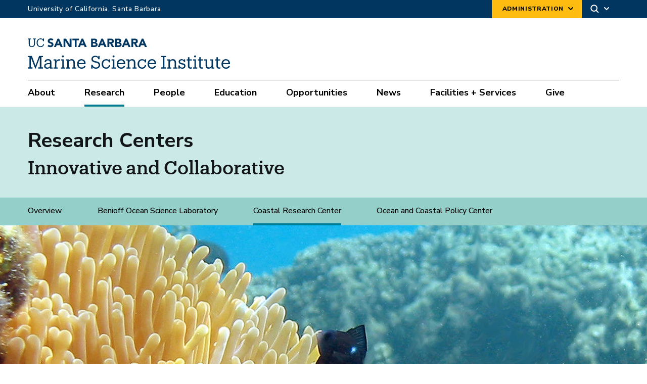

--- FILE ---
content_type: text/html; charset=UTF-8
request_url: https://msi.ucsb.edu/research/research-centers/coastal-research-center
body_size: 13706
content:
<!DOCTYPE html>
<html  lang="en" dir="ltr" prefix="content: http://purl.org/rss/1.0/modules/content/  dc: http://purl.org/dc/terms/  foaf: http://xmlns.com/foaf/0.1/  og: http://ogp.me/ns#  rdfs: http://www.w3.org/2000/01/rdf-schema#  schema: http://schema.org/  sioc: http://rdfs.org/sioc/ns#  sioct: http://rdfs.org/sioc/types#  skos: http://www.w3.org/2004/02/skos/core#  xsd: http://www.w3.org/2001/XMLSchema# ">
  <head>
    <meta charset="utf-8" />
<noscript><style>form.antibot * :not(.antibot-message) { display: none !important; }</style>
</noscript><script async src="https://www.googletagmanager.com/gtag/js?id=UA-167429306-2"></script>
<script>window.dataLayer = window.dataLayer || [];function gtag(){dataLayer.push(arguments)};gtag("js", new Date());gtag("set", "developer_id.dMDhkMT", true);gtag("config", "UA-167429306-2", {"groups":"default","anonymize_ip":true,"page_placeholder":"PLACEHOLDER_page_path","allow_ad_personalization_signals":false});gtag("config", "G-3F3JX5699Q", {"groups":"default","page_placeholder":"PLACEHOLDER_page_location","allow_ad_personalization_signals":false});</script>
<link rel="canonical" href="https://msi.ucsb.edu/research/research-centers/coastal-research-center" />
<meta name="Generator" content="Drupal 10 (https://www.drupal.org)" />
<meta name="MobileOptimized" content="width" />
<meta name="HandheldFriendly" content="true" />
<meta name="viewport" content="width=device-width, initial-scale=1.0" />
<link rel="icon" href="/sites/default/files/msi-favicon.png" type="image/png" />

    <title>Coastal Research Center | UCSB Marine Science Institute</title>
    <link rel="stylesheet" media="all" href="/sites/default/files/css/css_udtYicRkLQvbnn1k1c7sd4B_z1GFAx1BpYoDKanueyQ.css?delta=0&amp;language=en&amp;theme=msiCustom&amp;include=eJyFjEEOgCAMBD9E4BG-pEgREgqEpTH-Xr2oN2-7k8nEViftjCbs4rvtzv6-MPFHsEhZjCAvitnEYR4l1-1DnlSnQdugnuDC0E7FvsRq7epLRuJgcGCyOE9goyv8VXgqJ5uGRmM" />
<link rel="stylesheet" media="all" href="https://use.fontawesome.com/releases/v5.13.1/css/all.css" />
<link rel="stylesheet" media="all" href="https://use.fontawesome.com/releases/v5.13.1/css/v4-shims.css" />
<link rel="stylesheet" media="all" href="/sites/default/files/css/css_MJ7bC_CBdqSKGgFcisqPel-ca0hjm3wGBl0lLcZz0Fw.css?delta=3&amp;language=en&amp;theme=msiCustom&amp;include=eJyFjEEOgCAMBD9E4BG-pEgREgqEpTH-Xr2oN2-7k8nEViftjCbs4rvtzv6-MPFHsEhZjCAvitnEYR4l1-1DnlSnQdugnuDC0E7FvsRq7epLRuJgcGCyOE9goyv8VXgqJ5uGRmM" />
<link rel="stylesheet" media="all" href="/sites/default/files/css/css_e4DLkzYnfgRy8kEz7ExycHI-2YGFr3HJFSb9ruzaxXc.css?delta=4&amp;language=en&amp;theme=msiCustom&amp;include=eJyFjEEOgCAMBD9E4BG-pEgREgqEpTH-Xr2oN2-7k8nEViftjCbs4rvtzv6-MPFHsEhZjCAvitnEYR4l1-1DnlSnQdugnuDC0E7FvsRq7epLRuJgcGCyOE9goyv8VXgqJ5uGRmM" />
<link rel="stylesheet" media="all" href="https://webfonts.brand.ucsb.edu/webfont.min.css" />

    
  </head>
  <body class="path-node path-node-5814 page-node-type-page navbar-is-fixed-top has-glyphicons utility-bar-color-003660 logo-size-1">
    <div id="body">
      
        <div class="dialog-off-canvas-main-canvas" data-off-canvas-main-canvas>
    
        
  
      
  

          <header class="navbar navbar-default navbar-fixed-top" id="navbar" role="banner">
          <h1 class="visually-hidden">Coastal Research Center</h1>
    

      <a href="#main-content" class="visually-hidden focusable skip-link">
        Skip to main content
      </a>
            <div id="eyebrow">
        <div class="inner">
          <div class="items">
            <div class="item">
              <a href="https://www.ucsb.edu/" class="edu-link">University of California, Santa Barbara</a>
            </div>
            <div class="item">
              <div class="inner">
                                  <div class="give"><a href="https://giving.ucsb.edu/">Give</a></div>
                                <div class="quick-links"><a href="#" class="quick-links-link">Administration</a>
                  <svg widht="100%" height="100%" viewBox="0 0 24 24" version="1.1" xmlns="http://www.w3.org/2000/svg" xmlns:xlink="http://www.w3.org/1999/xlink">
                    <path d="M12,12.5857864 L8.70710678,9.29289322 C8.31658249,8.90236893 7.68341751,8.90236893 7.29289322,9.29289322 C6.90236893,9.68341751 6.90236893,10.3165825 7.29289322,10.7071068 L11.2928932,14.7071068 C11.6834175,15.0976311 12.3165825,15.0976311 12.7071068,14.7071068 L16.7071068,10.7071068 C17.0976311,10.3165825 17.0976311,9.68341751 16.7071068,9.29289322 C16.3165825,8.90236893 15.6834175,8.90236893 15.2928932,9.29289322 L12,12.5857864 Z"></path>
                  </svg>
                </div>
                <div class="search">
                  <span class="toggle-button">
                    <svg class="mag" width="100%" height="100%" viewBox="0 0 24 24" version="1.1" xmlns="http://www.w3.org/2000/svg" xmlns:xlink="http://www.w3.org/1999/xlink">
                      <path d="M15.2397415,16.6539551 C14.1023202,17.4996184 12.6929286,18 11.1666667,18 C7.39272088,18 4.33333333,14.9406125 4.33333333,11.1666667 C4.33333333,7.39272088 7.39272088,4.33333333 11.1666667,4.33333333 C14.9406125,4.33333333 18,7.39272088 18,11.1666667 C18,12.6929286 17.4996184,14.1023202 16.6539551,15.2397415 L20.2071068,18.7928932 C20.5976311,19.1834175 20.5976311,19.8165825 20.2071068,20.2071068 C19.8165825,20.5976311 19.1834175,20.5976311 18.7928932,20.2071068 L15.2397415,16.6539551 Z M11.1666667,16 C13.836043,16 16,13.836043 16,11.1666667 C16,8.49729038 13.836043,6.33333333 11.1666667,6.33333333 C8.49729038,6.33333333 6.33333333,8.49729038 6.33333333,11.1666667 C6.33333333,13.836043 8.49729038,16 11.1666667,16 Z"></path>
                    </svg>
                    <svg class="arrow" widht="100%" height="100%" viewBox="0 0 24 24" version="1.1" xmlns="http://www.w3.org/2000/svg" xmlns:xlink="http://www.w3.org/1999/xlink">
                      <path d="M12,12.5857864 L8.70710678,9.29289322 C8.31658249,8.90236893 7.68341751,8.90236893 7.29289322,9.29289322 C6.90236893,9.68341751 6.90236893,10.3165825 7.29289322,10.7071068 L11.2928932,14.7071068 C11.6834175,15.0976311 12.3165825,15.0976311 12.7071068,14.7071068 L16.7071068,10.7071068 C17.0976311,10.3165825 17.0976311,9.68341751 16.7071068,9.29289322 C16.3165825,8.90236893 15.6834175,8.90236893 15.2928932,9.29289322 L12,12.5857864 Z"></path>
                    </svg>
                  </span>
                </div>
              </div>
            </div>
          </div>
        </div>
      </div>
              <div class="container-fluid">
            <div class="navbar-header">
          <div class="region region-navigation">
      <a class="logo navbar-btn pull-left logo-size-1" href="/" title="Home" rel="home">
                  <svg xmlns="http://www.w3.org/2000/svg" width="411.908" height="61.748" viewBox="0 0 411.908 61.748">
  <g id="MSI_Lockup" data-name="MSI Lockup" transform="translate(-675.12 -71.576)">
    <g id="Group_185" data-name="Group 185">
      <g id="Group_186" data-name="Group 186">
        <path id="Path_508" data-name="Path 508" d="M20.712-6.528v-9h1.92V-17.16H16.464v1.632h2.16v8.712c0,4.2-1.632,5.3-4.368,5.3C11.4-1.512,10.128-2.9,10.128-6.5v-9.024h2.16V-17.16H6.12v1.632H8.04v9.264c0,4.176,2.232,6.48,6.168,6.48C18.624.216,20.712-2.352,20.712-6.528Zm18.552.84H37.32c-.432,2.784-2.376,4.2-5.184,4.2-3.7,0-5.9-2.64-5.9-7.008v-.192c0-4.32,2.376-7.08,5.928-7.08,2.616,0,4.392,1.1,5.088,3.96H39V-17.16H37.128v2.04c-.888-1.584-2.76-2.3-4.92-2.3-4.728,0-8.136,3.672-8.136,8.76v.192c0,5.28,3.048,8.688,8.016,8.688C35.928.216,38.664-1.728,39.264-5.688Zm13.9-11.736c-3.312,0-6.48,1.9-6.48,5.52,0,2.976,2.184,3.936,4.272,4.608,1.9.624,3.7,1.008,3.7,2.5,0,1.32-1.56,1.776-2.592,1.776a4.162,4.162,0,0,1-3.264-1.608L46.128-1.7A7.965,7.965,0,0,0,51.84.432C55.3.432,58.392-1.3,58.392-5.16c0-3.072-2.112-4.056-4.152-4.68-1.872-.576-3.672-.888-3.672-2.376,0-1.272,1.488-1.752,2.52-1.752A3.625,3.625,0,0,1,55.8-12.84l2.568-2.808A7.765,7.765,0,0,0,53.16-17.424Zm13.608.432L59.424,0h4.128l1.416-3.6h6.6L73.032,0h4.224L69.864-16.992Zm1.44,4.944L70.3-6.768H66.144ZM78.96-16.992V0H82.7V-12.1h.048L90.168,0h4.9V-16.992H91.32V-5.184h-.048L84.048-16.992Zm18,0v3.312h4.848V0h3.744V-13.68H110.4v-3.312Zm18.72,0L108.336,0h4.128l1.416-3.6h6.6L121.944,0h4.224l-7.392-16.992Zm1.44,4.944,2.088,5.28h-4.152Zm17.856-4.944V0h6.984c3,0,6.36-1.176,6.36-4.728A4.07,4.07,0,0,0,144.6-8.88v-.048a3.824,3.824,0,0,0,2.928-3.744c0-3.576-3.072-4.32-6.072-4.32ZM138.72-10.2v-3.624h2.616c1.152,0,2.448.408,2.448,1.776,0,1.3-1.128,1.848-2.28,1.848Zm0,7.032V-7.032h2.928c1.224,0,2.928.312,2.928,1.872,0,1.368-1.2,1.992-2.424,1.992Zm17.4-13.824L148.776,0H152.9l1.416-3.6h6.6L162.384,0h4.224l-7.392-16.992Zm1.44,4.944,2.088,5.28H155.5Zm10.752-4.944V0h3.744V-6.792H173.9L177.456,0h4.488l-4.32-7.176a4.374,4.374,0,0,0,3.672-4.656c0-4.128-3.216-5.16-6.288-5.16Zm3.744,7.032v-3.864H174.6c1.776,0,2.808.576,2.808,1.968,0,1.608-1.3,1.9-3.024,1.9Zm11.808-7.032V0h6.984c3,0,6.36-1.176,6.36-4.728a4.07,4.07,0,0,0-3.72-4.152v-.048a3.824,3.824,0,0,0,2.928-3.744c0-3.576-3.072-4.32-6.072-4.32Zm3.744,6.792v-3.624h2.616c1.152,0,2.448.408,2.448,1.776,0,1.3-1.128,1.848-2.28,1.848Zm0,7.032V-7.032h2.928c1.224,0,2.928.312,2.928,1.872,0,1.368-1.2,1.992-2.424,1.992Zm17.4-13.824L197.664,0h4.128l1.416-3.6h6.6L211.272,0H215.5L208.1-16.992Zm1.44,4.944,2.088,5.28h-4.152ZM217.2-16.992V0h3.744V-6.792h1.848L226.344,0h4.488l-4.32-7.176a4.374,4.374,0,0,0,3.672-4.656c0-4.128-3.216-5.16-6.288-5.16Zm3.744,7.032v-3.864h2.544c1.776,0,2.808.576,2.808,1.968,0,1.608-1.3,1.9-3.024,1.9Zm17.4-7.032L231,0h4.128l1.416-3.6h6.6L244.608,0h4.224L241.44-16.992Zm1.44,4.944,2.088,5.28H237.72Z" transform="translate(669 89)" fill="#003660"/>
        <path id="Path_509" data-name="Path 509" d="M10.62-2.448H7.38V-22.464L16.2,0h.972L25.7-22.464V-2.448h-3.24V0h9.612V-2.448h-3.24V-23.292h3.24V-25.74h-7.92L16.812-5.832,9.36-25.74H1.26v2.448H4.5V-2.448H1.26V0h9.36Zm30.168.4c-2.556,0-3.42-1.476-3.42-3.168,0-2.736,2.7-3.708,6.408-3.708H46.3v2.34C46.3-3.672,43.884-2.052,40.788-2.052Zm5.508-.54V0H51.8V-2.34h-2.52V-12.42c0-5.436-3.276-6.732-6.8-6.732-3.564,0-6.948,1.44-7.308,5.868H38.16c.288-2.448,1.656-3.384,4.176-3.384,2.7,0,3.96,1.08,3.96,4.248v1.368H43.668c-4.752,0-9.288,1.44-9.288,5.832,0,3.852,2.7,5.544,6.12,5.544A6.322,6.322,0,0,0,46.3-2.592ZM62.244,0V-2.34h-2.88v-7.992c0-4.608,2.664-5.9,6.768-5.868v-2.952c-3.96.036-5.868,1.944-6.768,3.924v-3.6H53.676v2.448h2.7V-2.34H53.748V0ZM72.612-22.716a2.051,2.051,0,0,0,2.052-2.052,2.02,2.02,0,0,0-2.052-2.016,2.02,2.02,0,0,0-2.052,2.016A2.051,2.051,0,0,0,72.612-22.716ZM76.968,0V-2.34h-2.7V-18.828H68.58v2.448h2.7V-2.34H68.652V0Zm10.26,0V-2.34h-2.7v-9.144A4.879,4.879,0,0,1,89.64-16.56c2.916,0,4.356,1.476,4.356,4.644V-2.34H91.3V0h8.316V-2.34H96.984V-11.7c0-5.436-2.772-7.452-6.552-7.452a6.468,6.468,0,0,0-5.9,3.492v-3.168H78.84v2.448h2.7V-2.34H78.912V0ZM110.7.324c4.248,0,7.38-1.98,8.028-5.76H115.74c-.4,2.2-2.088,3.276-5,3.276-3.852,0-5.9-2.376-6.048-6.66h14.184v-.972c0-6.732-4.1-9.36-8.46-9.36-5.184,0-8.82,3.96-8.82,9.648v.288C101.592-3.42,105.372.324,110.7.324Zm-5.9-11.556c.5-3.348,2.556-5.436,5.616-5.436,3.1,0,5.112,1.548,5.4,5.436ZM139.86.324c5,0,8.6-3.024,8.6-7.416,0-4.932-3.024-6.8-8.5-7.74-4.968-.864-6.3-2.376-6.3-4.752,0-2.484,1.908-4.032,5.04-4.032a5.8,5.8,0,0,1,6.048,4.68h2.556v-6.8h-2.628v2.484c-.828-1.512-2.52-2.808-6.084-2.808-4.68,0-7.848,2.7-7.848,6.8,0,4.464,3.564,6.372,8.712,7.2,4.644.756,5.976,2.3,5.976,5.22,0,2.772-2.376,4.716-5.544,4.716a6.65,6.65,0,0,1-6.876-5.76h-2.664V0h2.664V-2.916C134.136-.828,136.62.324,139.86.324Zm26.352-16.7c-.756-1.512-2.34-2.772-5.508-2.772-5.04,0-9.144,3.888-9.144,9.648v.288c0,5.832,3.96,9.54,9.216,9.54a7.86,7.86,0,0,0,8.208-7.092h-2.772a5.087,5.087,0,0,1-5.4,4.608c-3.636,0-6.156-2.448-6.156-7.056V-9.5c0-4.428,2.628-7.164,6.048-7.164a5.243,5.243,0,0,1,5.58,4.212h2.556v-6.372h-2.628Zm9.612-6.336a2.051,2.051,0,0,0,2.052-2.052,2.02,2.02,0,0,0-2.052-2.016,2.02,2.02,0,0,0-2.052,2.016A2.051,2.051,0,0,0,175.824-22.716ZM180.18,0V-2.34h-2.7V-18.828h-5.688v2.448h2.7V-2.34h-2.628V0Zm11.268.324c4.248,0,7.38-1.98,8.028-5.76h-2.988c-.4,2.2-2.088,3.276-5,3.276-3.852,0-5.9-2.376-6.048-6.66H199.62v-.972c0-6.732-4.1-9.36-8.46-9.36-5.184,0-8.82,3.96-8.82,9.648v.288C182.34-3.42,186.12.324,191.448.324Zm-5.9-11.556c.5-3.348,2.556-5.436,5.616-5.436,3.1,0,5.112,1.548,5.4,5.436ZM210.42,0V-2.34h-2.7v-9.144a4.879,4.879,0,0,1,5.112-5.076c2.916,0,4.356,1.476,4.356,4.644V-2.34h-2.7V0H222.8V-2.34h-2.628V-11.7c0-5.436-2.772-7.452-6.552-7.452a6.468,6.468,0,0,0-5.9,3.492v-3.168h-5.688v2.448h2.7V-2.34H202.1V0Zm29.016-16.38c-.756-1.512-2.34-2.772-5.508-2.772-5.04,0-9.144,3.888-9.144,9.648v.288c0,5.832,3.96,9.54,9.216,9.54a7.86,7.86,0,0,0,8.208-7.092h-2.772a5.087,5.087,0,0,1-5.4,4.608c-3.636,0-6.156-2.448-6.156-7.056V-9.5c0-4.428,2.628-7.164,6.048-7.164a5.243,5.243,0,0,1,5.58,4.212h2.556v-6.372h-2.628Zm14.8,16.7c4.248,0,7.38-1.98,8.028-5.76h-2.988c-.4,2.2-2.088,3.276-5,3.276-3.852,0-5.9-2.376-6.048-6.66H262.4v-.972c0-6.732-4.1-9.36-8.46-9.36-5.184,0-8.82,3.96-8.82,9.648v.288C245.124-3.42,248.9.324,254.232.324Zm-5.9-11.556c.5-3.348,2.556-5.436,5.616-5.436,3.1,0,5.112,1.548,5.4,5.436ZM282.708,0V-2.448h-3.24V-23.292h3.24V-25.74H273.1v2.448h3.24V-2.448H273.1V0Zm10.728,0V-2.34h-2.7v-9.144a4.879,4.879,0,0,1,5.112-5.076c2.916,0,4.356,1.476,4.356,4.644V-2.34h-2.7V0h8.316V-2.34h-2.628V-11.7c0-5.436-2.772-7.452-6.552-7.452a6.468,6.468,0,0,0-5.9,3.492v-3.168h-5.688v2.448h2.7V-2.34H285.12V0Zm22.1.324c4.464,0,6.768-2.3,6.768-5.652,0-3.96-2.808-4.932-6.66-5.688-3.456-.684-4.392-1.512-4.392-3.168,0-1.764,1.332-2.592,3.456-2.592a4.227,4.227,0,0,1,4.5,3.384h2.448v-5.436h-2.52v1.98c-.648-1.332-1.98-2.3-4.716-2.3-3.24,0-5.94,1.872-5.94,5.04,0,3.132,1.656,4.86,6.552,5.76,2.916.54,4.428,1.224,4.428,3.2,0,2.016-1.26,3.1-3.852,3.1a4.991,4.991,0,0,1-5.04-4.212h-2.448V0h2.52V-2.3C311.148-1.152,312.624.324,315.54.324ZM332.748.252a8.66,8.66,0,0,0,2.7-.432V-2.7A7.81,7.81,0,0,1,333-2.268c-1.872,0-2.7-.936-2.7-2.736v-11.3h4.86v-2.52H330.3v-4.284h-2.988v4.284h-2.7v2.52h2.7V-4.716C327.312-1.764,328.968.252,332.748.252Zm9.144-22.968a2.051,2.051,0,0,0,2.052-2.052,2.02,2.02,0,0,0-2.052-2.016,2.02,2.02,0,0,0-2.052,2.016A2.051,2.051,0,0,0,341.892-22.716ZM346.248,0V-2.34h-2.7V-18.828H337.86v2.448h2.7V-2.34h-2.628V0Zm9.54.252a8.66,8.66,0,0,0,2.7-.432V-2.7a7.81,7.81,0,0,1-2.448.432c-1.872,0-2.7-.936-2.7-2.736v-11.3h4.86v-2.52h-4.86v-4.284h-2.988v4.284h-2.7v2.52h2.7V-4.716C350.352-1.764,352.008.252,355.788.252Zm19.764-3.42V0h5.616V-2.34H378.54V-18.828h-5.616v2.448h2.628v8.928a4.89,4.89,0,0,1-5.04,5.184c-2.844,0-4.284-1.476-4.284-4.752V-18.828h-5.616v2.448h2.628v9.252c0,5.436,2.772,7.452,6.48,7.452A6.435,6.435,0,0,0,375.552-3.168ZM390.888.252a8.66,8.66,0,0,0,2.7-.432V-2.7a7.81,7.81,0,0,1-2.448.432c-1.872,0-2.7-.936-2.7-2.736v-11.3h4.86v-2.52h-4.86v-4.284h-2.988v4.284h-2.7v2.52h2.7V-4.716C385.452-1.764,387.108.252,390.888.252Zm13.968.072c4.248,0,7.38-1.98,8.028-5.76H409.9c-.4,2.2-2.088,3.276-5,3.276-3.852,0-5.9-2.376-6.048-6.66h14.184v-.972c0-6.732-4.1-9.36-8.46-9.36-5.184,0-8.82,3.96-8.82,9.648v.288C395.748-3.42,399.528.324,404.856.324Zm-5.9-11.556c.5-3.348,2.556-5.436,5.616-5.436,3.1,0,5.112,1.548,5.4,5.436Z" transform="translate(674 133)" fill="#003660"/>
      </g>
    </g>
  </g>
</svg>

            
      </a>

  </div>

                          <button type="button" class="navbar-toggle" data-toggle="collapse" data-target="#navbar-collapse">
            <span class="sr-only">Toggle navigation</span>
            <span class="icon-bar"></span>
            <span class="icon-bar"></span>
            <span class="icon-bar"></span>
          </button>
              </div>

                    <div id="navbar-collapse" class="navbar-collapse collapse">
            <div class="region region-navigation-collapsible">
    <div class="search-block-form block block-search block-search-form-block" data-drupal-selector="search-block-form" id="block-msicustom-search" role="search">
  
      <h2 class="visually-hidden">Search</h2>
    
      <form action="/search/node" method="get" id="search-block-form" accept-charset="UTF-8">
  <div class="form-item js-form-item form-type-search js-form-type-search form-item-keys js-form-item-keys form-no-label form-group">
      <label for="edit-keys" class="control-label sr-only">Search</label>
  
  
  <div class="input-group"><input title="Enter the terms you wish to search for." data-drupal-selector="edit-keys" class="form-search form-control" placeholder="Search" type="search" id="edit-keys" name="keys" value="" size="15" maxlength="128" /><span class="input-group-btn"><button type="submit" value="Search" class="button js-form-submit form-submit btn-primary btn icon-only"><span class="sr-only">Search</span><span class="icon glyphicon glyphicon-search" aria-hidden="true"></span></button></span></div>

  
  
      <div id="edit-keys--description" class="description help-block">
      Enter the terms you wish to search for.
    </div>
  </div>
<div class="form-actions form-group js-form-wrapper form-wrapper" data-drupal-selector="edit-actions" id="edit-actions"></div>

</form>

  </div>
<nav aria-labelledby="block-msicustom-mainnavigation-menu" id="block-msicustom-mainnavigation">
            
  <p class="visually-hidden" id="block-msicustom-mainnavigation-menu">Main navigation</p>
  

        
              <ul class="menu nav navbar-nav">
                            <li class="expanded dropdown">
        <a href="/about" class="dropdown-toggle" data-toggle="dropdown">About <span class="caret"></span></a>
                                  <div class="menu dropdown-menu"><ul>
                            <li>
        <a href="/about/marine-science-institute" data-drupal-link-system-path="node/6162">The Marine Science Institute</a>
                  </li>
                        <li>
        <a href="/about/welcome-director" data-drupal-link-system-path="node/6163">Director&#039;s Message</a>
                  </li>
                        <li>
        <a href="/about/annual-reports" data-drupal-link-system-path="node/6173">Annual Reports</a>
                  </li>
                        <li>
        <a href="/about/image-gallery" data-drupal-link-system-path="about/image-gallery">Image Gallery</a>
                  </li>
                        <li>
        <a href="/about/contact" data-drupal-link-system-path="node/6164">Contact</a>
                  </li>
        </ul>
        </div>
      
            </li>
                        <li class="expanded dropdown active">
        <a href="/research" class="dropdown-toggle" data-toggle="dropdown">Research <span class="caret"></span></a>
                                  <div class="menu dropdown-menu"><ul>
                            <li>
        <a href="/research/areas-research" data-drupal-link-system-path="node/3887">Areas of Research</a>
                  </li>
                        <li>
        <a href="/research/biotechnology-and-engineering" data-drupal-link-system-path="node/4455">Biotechnology + Engineering</a>
                  </li>
                        <li>
        <a href="/research/climate-change-science" data-drupal-link-system-path="node/4454">Climate Change Science</a>
                  </li>
                        <li>
        <a href="/research/ecology-and-evolution" data-drupal-link-system-path="node/4451">Ecology and Evolution</a>
                  </li>
                        <li>
        <a href="/research/limnology" data-drupal-link-system-path="node/4453">Limnology</a>
                  </li>
                        <li>
        <a href="/research/marine-conservation-policy-and-education" data-drupal-link-system-path="node/4450">Marine Conservation, Policy and Education</a>
                  </li>
                        <li>
        <a href="/research/marine-geology-and-geophysics" data-drupal-link-system-path="node/5002">Marine Geology and Geophysics</a>
                  </li>
                        <li>
        <a href="/research/natural-marine-resources" data-drupal-link-system-path="node/4456">Natural Marine Resources</a>
                  </li>
                        <li>
        <a href="/research/oceanography" data-drupal-link-system-path="node/4452">Oceanography</a>
                  </li>
                        <li>
        <a href="/research/collaborative-programs/collaborative-programs-overview" data-drupal-link-system-path="node/5324">Collaborative Programs</a>
                  </li>
                        <li>
        <a href="/research/research-centers/overview" data-drupal-link-system-path="node/5813">Research Centers</a>
                  </li>
                        <li>
        <a href="/research/current-projects" data-drupal-link-system-path="node/5788">Current Projects</a>
                  </li>
        </ul>
        </div>
      
            </li>
                        <li class="expanded dropdown">
        <a href="/people" class="dropdown-toggle" data-toggle="dropdown">People <span class="caret"></span></a>
                                  <div class="menu dropdown-menu"><ul>
                            <li>
        <a href="/people/directory" data-drupal-link-system-path="node/5797">Directory</a>
                  </li>
                        <li>
        <a href="/people/principal-investigators" data-drupal-link-system-path="node/5800">Principal Investigators</a>
                  </li>
                        <li>
        <a href="/people/staff" data-drupal-link-system-path="node/5798">Staff</a>
                  </li>
                        <li>
        <a href="/people/research-personnel" data-drupal-link-system-path="node/5799">Research Personnel</a>
                  </li>
        </ul>
        </div>
      
            </li>
                        <li class="expanded dropdown">
        <a href="/education" class="dropdown-toggle" data-toggle="dropdown">Education <span class="caret"></span></a>
                                  <div class="menu dropdown-menu"><ul>
                            <li>
        <a href="/education/graduate-undergraduate-education" data-drupal-link-system-path="node/5804">Graduate + Undergraduate Education</a>
                  </li>
                        <li>
        <a href="/education/lter-schoolyard" data-drupal-link-system-path="node/5805">LTER Schoolyard</a>
                  </li>
                        <li>
        <a href="/education/oceans-to-classrooms/about" data-drupal-link-system-path="node/5355">Oceans-to-Classrooms | REEF</a>
                  </li>
                        <li>
        <a href="/education/student-spotlights" data-drupal-link-system-path="node/6844">Student Spotlights</a>
                  </li>
        </ul>
        </div>
      
            </li>
                        <li class="expanded dropdown">
        <a href="/opportunities" class="dropdown-toggle" data-toggle="dropdown">Opportunities <span class="caret"></span></a>
                                  <div class="menu dropdown-menu"><ul>
                            <li>
        <a href="/opportunities/overview" data-drupal-link-system-path="node/6906">Overview</a>
                  </li>
                        <li>
        <a href="/opportunities/open-positions" data-drupal-link-system-path="node/7271">Open Positions</a>
                  </li>
        </ul>
        </div>
      
            </li>
                        <li class="expanded dropdown">
        <a href="/news" class="dropdown-toggle" data-toggle="dropdown">News <span class="caret"></span></a>
                                  <div class="menu dropdown-menu"><ul>
                            <li>
        <a href="/news" data-drupal-link-system-path="node/5356">All News</a>
                  </li>
                        <li>
        <a href="/news/researcher-profiles" data-drupal-link-system-path="node/7296">Researcher Profiles</a>
                  </li>
        </ul>
        </div>
      
            </li>
                        <li class="expanded dropdown">
        <a href="/facilities-services" class="dropdown-toggle" data-toggle="dropdown">Facilities + Services <span class="caret"></span></a>
                                  <div class="menu dropdown-menu"><ul>
                            <li>
        <a href="/facilities-services/facilities-services" data-drupal-link-system-path="node/5347">Overview</a>
                  </li>
                        <li>
        <a href="/facilities-services/marine-science-research-building" data-drupal-link-system-path="node/5341">Marine Science Research Building</a>
                  </li>
                        <li>
        <a href="/facilities-services/analytical-lab/about" data-drupal-link-system-path="node/5350">Analytical Lab</a>
                  </li>
                        <li>
        <a href="/facilities-services/ocean-o-graphics" data-drupal-link-system-path="node/5343">Ocean o&#039; Graphics</a>
                  </li>
                        <li>
        <a href="/facilities-services/marine-operations-facility" data-drupal-link-system-path="node/5344">Marine Operations Facility</a>
                  </li>
                        <li>
        <a href="/facilities-services/reef" data-drupal-link-system-path="node/5345">The REEF</a>
                  </li>
                        <li>
        <a href="/facilities-services/msi-computing-facilities" data-drupal-link-system-path="node/5346">MSI Computing Facilities</a>
                  </li>
        </ul>
        </div>
      
            </li>
                        <li>
        <a href="/give" data-drupal-link-system-path="node/5802">Give</a>
                  </li>
        </ul>
      


  </nav>

  </div>

            <div class="region region-navigation-quicklinks">
    <nav aria-labelledby="block-msicustom-quicklinks-menu" id="block-msicustom-quicklinks">
            
  <p class="visually-hidden" id="block-msicustom-quicklinks-menu">Quick links</p>
  

        
              <ul class="menu nav">
                            <li>
        <a href="/administration/msi-building-access" data-drupal-link-system-path="node/6802">MSI Building Access</a>
                  </li>
                        <li>
        <a href="/administration/budget" data-drupal-link-system-path="node/5791">Budget</a>
                  </li>
                        <li>
        <a href="/administration/contracts-and-grants" data-drupal-link-system-path="node/5792">Contracts and Grants</a>
                  </li>
                        <li>
        <a href="/administration/personnel-and-payroll" data-drupal-link-system-path="node/5796">Personnel and Payroll</a>
                  </li>
                        <li>
        <a href="/administration/purchasing" data-drupal-link-system-path="node/5794">Purchasing</a>
                  </li>
                        <li>
        <a href="/administration/travel" data-drupal-link-system-path="node/5795">Travel</a>
                  </li>
                        <li>
        <a href="/administration/helpdeskit-support" data-drupal-link-system-path="node/6171">Helpdesk/IT Support</a>
                  </li>
                        <li>
        <a href="/administration/conference-room-information" data-drupal-link-system-path="node/6864">Conference Room Info</a>
                  </li>
        </ul>
  


  </nav>

  </div>

                      <div class="utility-bar">
              <ul class="menu nav"><li><a href="https://giving.ucsb.edu/">Give</a></li></ul>
            </div>
                  </div>
                    </div>
          </header>
  
  <main role="main">
    <div class="main-container container-fluid js-quickedit-main-content">
      <div class="row">

                                      <div class="secondary-navigation">  <div class="region region-secondary-navigation">
    


<div id="block-researchcentersnavigation" class="block block-block-content block-block-content42985ec9-d1fd-44ec-b9cd-eed7c91ccd90 has-background background-color-dae6e6 secondary-navigation-background-color-9cbebe clearfix image-position-right">
  <div class="block-inner">
    
        

                
            <div class="field field--name-body field--type-text-with-summary field--label-hidden field--item"><p class="display-medium">Research Centers</p>

<p class="display-medium"><span class="serif">Innovative and Collaborative</span></p>
</div>
      
              
            </div>
</div>

<nav aria-labelledby="block-researchcenters-menu" id="block-researchcenters">
            
  <p class="visually-hidden" id="block-researchcenters-menu">Research Centers</p>
  

        
              <ul class="menu nav">
                            <li>
        <a href="/research/research-centers/overview" data-drupal-link-system-path="node/5813">Overview</a>
                  </li>
                        <li>
        <a href="/research/research-centers/benioff-ocean-science-laboratory" data-drupal-link-system-path="node/5328">Benioff Ocean Science Laboratory</a>
                  </li>
                        <li class="active">
        <a href="/research/research-centers/coastal-research-center" data-drupal-link-system-path="node/5814" class="is-active" aria-current="page">Coastal Research Center</a>
                  </li>
                        <li>
        <a href="/research/research-centers/ocean-and-coastal-policy-center" data-drupal-link-system-path="node/5816">Ocean and Coastal Policy Center</a>
                  </li>
        </ul>
  


  </nav>

  </div>
</div>
                  
        
        
                                      <div class="content-header has-background background-color-09847a has-secondary-navigation">
                <div class="region region-header">
    <div data-drupal-messages-fallback class="hidden"></div>
  

  <h1 class="page-header" aria-hidden="true">
<span property="schema:name">Coastal Research Center</span>
</h1>
      <p class="display-large serif subtitle">Focused on the application of innovative research to help resolve coastal environmental issues</p>
  

  </div>

            </div>

                  
                
                        <div class="col-sm-12 main-content-wrapper">

                    
                    
                    
                                              
                      
          
                                <div class="main-content">
              <a id="main-content"></a>
                <div class="region region-content">
      <article data-history-node-id="5814" about="/research/research-centers/coastal-research-center" typeof="schema:WebPage" class="page full top-padding-none clearfix">

  
      <span property="schema:name" content="Coastal Research Center" class="hidden"></span>


  
  <div class="content">
    
<div  class="hero-image-container">
    
<div  class="hero--image">
    
            <div class="field field--name-field-hero-image-1 field--type-image field--label-hidden field--item">  <img loading="lazy" src="/sites/default/files/images/MSI-CRC-SchmittHolbrook_moorea.jpg" width="3695" height="4056" alt="Moorea Coral Reef" typeof="foaf:Image" class="img-responsive" />

</div>
      
            <div class="field field--name-field-hero-image-1-credit field--type-string field--label-hidden field--item">Courtesy Coastal Research Center</div>
      
  </div>
  </div>
      <div class="field field--name-field-blades field--type-entity-reference-revisions field--label-hidden field--items">
              
  



      <div class="paragraph paragraph--type--blade paragraph--view-mode--default col-sm-12 top-padding-2 bottom-padding-1">
  
    
        <div class="inner">
                          

      <div class="columns">
              
  



      <div class="paragraph paragraph--type--column paragraph--view-mode--default col-sm-12 col-md-9">
  
    
        <div class="inner">
                          
            <div class="field field--name-field-body field--type-text-long field--label-hidden field--item"><p>The Coastal Research Center of the Marine Science Institute, UC Santa Barbara, facilitates research and research training that foster a greater understanding of the causes and consequences of dynamic within and among coastal marine ecosystems. An explicit focus involves the application of innovative but basic research to help resolve coastal environmental issues.</p>

<p><a class="ext" href="http://www.coastalresearchcenter.ucsb.edu" rel=" noopener noreferrer" target="_blank">Coastal Research Center</a></p>
</div>
      
                    </div>
    
  </div>

          </div>
  
                    </div>
    
  </div>

              
  



      <div class="paragraph paragraph--type--blade paragraph--view-mode--default col-sm-12 top-padding-1 bottom-padding-4">
  
          <div class="border"><div class="inner"></div></div>
    
        <div class="inner">
                          

      <div class="columns">
              
  



      <div class="paragraph paragraph--type--column paragraph--view-mode--default col-sm-12 col-md-9">
  
    
        <div class="inner">
                          
            <div class="field field--name-field-body field--type-text-long field--label-hidden field--item"><p><a href="http://mcr.lternet.edu/" rel=" noopener noreferrer" target="_blank">Morea Coral Reef LTER</a><br />
A partnership established to support research on long-term ecological phenomena surrounding the island of Moorea.</p>

<p><a href="http://sbc.lternet.edu/" rel=" noopener noreferrer" target="_blank">Santa Barbara Coastal LTER</a><br />
Established by the NSF in 1980 to support research on long-term ecological phenomena.</p>

<p><a href="http://www.piscoweb.org/" rel=" noopener noreferrer" target="_blank">Partnership for Interdisciplinary Studies of Coastal Oceans (PISCO</a><br />
PISCO studies marine communities along the west coast of North America from Mexico to Alaska.</p>

<p><a href="http://www.coastalresearchcenter.ucsb.edu/scei/" rel=" noopener noreferrer" target="_blank">Southern California Educational Initiative</a><br />
Research and research training that fosters a greater understanding of the causes and consequences of dynamics within and among coastal marine ecosystems.</p>

<p><a href="http://www.coastalresearchcenter.ucsb.edu/cmi/Main.html" rel=" noopener noreferrer" target="_blank">Coastal Marine Institute</a><br />
A University Research Initiative Program involving the University of California, the State of California, and the Minerals Management Service of the US Department of Interior.</p>

<p><a href="http://www.coastalresearchcenter.ucsb.edu/ctp/" rel=" noopener noreferrer" target="_blank">Coastal Toxicology Program</a><br />
Facilitates new research endeavors by UC faculty and provides students with research support and interdisciplinary training in the broad area of environmental toxicology.</p>
</div>
      
                    </div>
    
  </div>

          </div>
  
                    </div>
    
  </div>

          </div>
  
  </div>

</article>


  </div>

            </div>
                  </div>

                      </div>
    </div>
  </main>


  <footer>
    <div class="footer container-fluid">
      <div class="region region-footer">
        <div class="contextual-region block block-block-content clearfix">
          <div class="block-inner">
            <div class="field field--name-field-blades field--type-entity-reference-revisions field--label-hidden field--items">
              <div class="paragraph paragraph--type--column paragraph--view-mode--default col-sm-12 col-md-6">
                <div class="inner">
                  <div class="field field--name-field-body field--type-text-long field--label-hidden field--item">
                    <div class="ucsb-wordmark">
                                            <img src="/sites/default/files/images/msi-white-log.png" alt="ucsb marine science institute logo">
                    </div>
                    <div class="contact-info">
                      <div class="site-name"><strong>UCSB Marine Science Institute </strong></div>
                                                                        <div class="contact-line">University of California, Santa Barbara</div>
                                                  <div class="contact-line">Marine Science Institute, Bldg. 520</div>
                                                  <div class="contact-line">Santa Barbara, California 93106-6150</div>
                                                                      <a href="mailto:luisa.velez@ucsb.edu">luisa.velez@ucsb.edu</a>
                    </div>
                                          <p class="label">Connect With the Marine Science Institute</p>
                      <ul class="columns columns-2">
                                                  <li>
                          <a href="https://www.instagram.com/msi_ucsb/">
                                                          <svg height="40px" version="1.1" viewBox="0 0 28 28" width="40px" xmlns="http://www.w3.org/2000/svg" xmlns:xlink="http://www.w3.org/1999/xlink"><path d="M14.0000174,5.25 C16.3763573,5.25 16.6743333,5.26007262 17.6076138,5.3026555 C18.5389493,5.34513418 19.175018,5.49306279 19.7315825,5.70938103 C20.3069723,5.93295851 20.7949388,6.23215012 21.2814117,6.7185883 C21.7678499,7.20506122 22.0670415,7.69302766 22.2906537,8.26841752 C22.5069372,8.82498199 22.6548658,9.46105071 22.6973445,10.3923862 C22.7399274,11.3256667 22.75,11.6236427 22.75,14.0000174 C22.75,16.3763573 22.7399274,16.6743333 22.6973445,17.6076138 C22.6548658,18.5389493 22.5069372,19.175018 22.2906537,19.7315825 C22.0670415,20.3069723 21.7678499,20.7949388 21.2814117,21.2814117 C20.7949388,21.7678499 20.3069723,22.0670415 19.7315825,22.2906537 C19.175018,22.5069372 18.5389493,22.6548658 17.6076138,22.6973445 C16.6743333,22.7399274 16.3763573,22.75 14.0000174,22.75 C11.6236427,22.75 11.3256667,22.7399274 10.3923862,22.6973445 C9.46105071,22.6548658 8.82498199,22.5069372 8.26841752,22.2906537 C7.69302766,22.0670415 7.20506122,21.7678499 6.7185883,21.2814117 C6.23215012,20.7949388 5.93295851,20.3069723 5.70938103,19.7315825 C5.49306279,19.175018 5.34513418,18.5389493 5.3026555,17.6076138 C5.26007262,16.6743333 5.25,16.3763573 5.25,14.0000174 C5.25,11.6236427 5.26007262,11.3256667 5.3026555,10.3923862 C5.34513418,9.46105071 5.49306279,8.82498199 5.70938103,8.26841752 C5.93295851,7.69302766 6.23215012,7.20506122 6.7185883,6.7185883 C7.20506122,6.23215012 7.69302766,5.93295851 8.26841752,5.70938103 C8.82498199,5.49306279 9.46105071,5.34513418 10.3923862,5.3026555 C11.3256667,5.26007262 11.6236427,5.25 14.0000174,5.25 Z M14.0000174,6.82657376 C11.6636553,6.82657376 11.3869013,6.83550019 10.4642491,6.8775968 C9.61113278,6.91649796 9.14782689,7.05904293 8.83950046,7.1788724 C8.431073,7.33760303 8.13959215,7.52721146 7.83341917,7.83341917 C7.52721146,8.13959215 7.33760303,8.431073 7.1788724,8.83950046 C7.05904293,9.14782689 6.91649796,9.61113278 6.8775968,10.4642491 C6.83550019,11.3869013 6.82657376,11.6636553 6.82657376,14.0000174 C6.82657376,16.3363447 6.83550019,16.6130987 6.8775968,17.5357509 C6.91649796,18.3888672 7.05904293,18.8521731 7.1788724,19.1604995 C7.33760303,19.568927 7.52724619,19.8604078 7.83341917,20.1665808 C8.13959215,20.4727885 8.431073,20.662397 8.83950046,20.8211276 C9.14782689,20.9409571 9.61113278,21.083502 10.4642491,21.1224032 C11.3867971,21.1644998 11.6634816,21.1734262 14.0000174,21.1734262 C16.3365184,21.1734262 16.6132376,21.1644998 17.5357509,21.1224032 C18.3888672,21.083502 18.8521731,20.9409571 19.1604995,20.8211276 C19.568927,20.662397 19.8604078,20.4727885 20.1665808,20.1665808 C20.4727885,19.8604078 20.662397,19.568927 20.8211276,19.1604995 C20.9409571,18.8521731 21.083502,18.3888672 21.1224032,17.5357509 C21.1644998,16.6130987 21.1734262,16.3363447 21.1734262,14.0000174 C21.1734262,11.6636553 21.1644998,11.3869013 21.1224032,10.4642491 C21.083502,9.61113278 20.9409571,9.14782689 20.8211276,8.83950046 C20.662397,8.431073 20.4727885,8.13959215 20.1665808,7.83341917 C19.8604078,7.52721146 19.568927,7.33760303 19.1604995,7.1788724 C18.8521731,7.05904293 18.3888672,6.91649796 17.5357509,6.8775968 C16.6130987,6.83550019 16.3363447,6.82657376 14.0000174,6.82657376 Z M14.0000174,9.50675957 C16.4815641,9.50675957 18.4932404,11.5184359 18.4932404,14.0000174 C18.4932404,16.4815641 16.4815641,18.4932404 14.0000174,18.4932404 C11.5184359,18.4932404 9.50675957,16.4815641 9.50675957,14.0000174 C9.50675957,11.5184359 11.5184359,9.50675957 14.0000174,9.50675957 Z M14.0000174,16.9166667 C15.610838,16.9166667 16.9166667,15.610838 16.9166667,14.0000174 C16.9166667,12.389162 15.610838,11.0833333 14.0000174,11.0833333 C12.389162,11.0833333 11.0833333,12.389162 11.0833333,14.0000174 C11.0833333,15.610838 12.389162,16.9166667 14.0000174,16.9166667 Z M19.7207805,9.32923829 C19.7207805,9.90914346 19.2506669,10.3792223 18.6707617,10.3792223 C18.0908913,10.3792223 17.6207777,9.90914346 17.6207777,9.32923829 C17.6207777,8.74933312 18.0908913,8.27921954 18.6707617,8.27921954 C19.2506669,8.27921954 19.7207805,8.74933312 19.7207805,9.32923829 Z"></path></svg>

                                                    </a>
                          </li>
                                              </ul>
                                      </div>
                </div>
              </div>


                                    <div class="paragraph paragraph--type--column paragraph--view-mode--default col-sm-6 col-md-2 second-column">
                        <div class="inner">
                            <div class="field field--name-field-body field--type-text-long field--label-hidden field--item">
                                <p class="label">ADMINISTRATION</p>
                                                                                                                                                        <p>
                                                <a href="/administration/budget">Budget</a>
                                                                                            </p>
                                                                                                                                                                <p>
                                                <a href="/administration/contracts-and-grants">Contracts &amp; Grants</a>
                                                                                            </p>
                                                                                                                                                                <p>
                                                <a href="/administration/personnel-and-payroll">Personnel and Payroll</a>
                                                                                            </p>
                                                                                                                                                                <p>
                                                <a href="/administration/purchasing">Purchasing</a>
                                                                                            </p>
                                                                                                                                                                <p>
                                                <a href="/administration/travel">Travel</a>
                                                                                            </p>
                                                                                                                                                                <p>
                                                <a href="/administration/helpdeskit-support">Helpdesk/IT Support</a>
                                                                                            </p>
                                                                                                                                                                                                                    </div>
                        </div>
                    </div>
                                    <div class="paragraph paragraph--type--column paragraph--view-mode--default col-sm-6 col-md-2 second-column">
                        <div class="inner">
                            <div class="field field--name-field-body field--type-text-long field--label-hidden field--item">
                                <p class="label">SERVICES</p>
                                                                                                                                                        <p>
                                                <a href="/facilities-services/analytical-lab/about">Analytical Lab</a>
                                                                                            </p>
                                                                                                                                                                <p>
                                                <a href="/facilities-services/ocean-o-graphics">Ocean o’ Graphics</a>
                                                                                            </p>
                                                                                                                                                                <p>
                                                <a href="/facilities-services/reef">The REEF</a>
                                                                                            </p>
                                                                                                                                                                                                                    </div>
                        </div>
                    </div>
                                    <div class="paragraph paragraph--type--column paragraph--view-mode--default col-sm-6 col-md-2 second-column">
                        <div class="inner">
                            <div class="field field--name-field-body field--type-text-long field--label-hidden field--item">
                                <p class="label">QUICKLINKS</p>
                                                                                                                                                        <p>
                                                <a href="/research/current-projects">Current Projects</a>
                                                                                            </p>
                                                                                                                                                                <p>
                                                <a href="/about/annual-reports">Annual Reports</a>
                                                                                            </p>
                                                                                                                                                                <p>
                                                <a href="/people/directory">Directory</a>
                                                                                            </p>
                                                                                                                                                                                                                    </div>
                        </div>
                    </div>
                            </div>
          </div>
        </div>
      </div>
    </div>
    <div class="footer-bottom">
      <div class="region region-footer">
        <div class="col-xs- 12 col-sm-8 copyright">
          <span class="copyright">Copyright &copy; 2025 The Regents of the University of California. All Rights Reserved.</span> <a href="https://www.ucsb.edu/terms-of-use" class="terms">Terms of Use</a> <a href="/accessibility" class="terms">Accessibility</a>
        </div>
        <div class="col-xs- 12 col-sm-8 copyright developer-note">
          <span class="copyright">Website by:</span><a href="/facilities-services/ocean-o-graphics"> Ocean o' Graphics</a>
        </div>
      </div>
    </div>
  </footer>

  </div>

      
    </div>
    <script type="application/json" data-drupal-selector="drupal-settings-json">{"path":{"baseUrl":"\/","pathPrefix":"","currentPath":"node\/5814","currentPathIsAdmin":false,"isFront":false,"currentLanguage":"en"},"pluralDelimiter":"\u0003","suppressDeprecationErrors":true,"google_analytics":{"account":"UA-167429306-2","trackOutbound":true,"trackMailto":true,"trackTel":true,"trackDownload":true,"trackDownloadExtensions":"7z|aac|arc|arj|asf|asx|avi|bin|csv|doc(x|m)?|dot(x|m)?|exe|flv|gif|gz|gzip|hqx|jar|jpe?g|js|mp(2|3|4|e?g)|mov(ie)?|msi|msp|pdf|phps|png|ppt(x|m)?|pot(x|m)?|pps(x|m)?|ppam|sld(x|m)?|thmx|qtm?|ra(m|r)?|sea|sit|tar|tgz|torrent|txt|wav|wma|wmv|wpd|xls(x|m|b)?|xlt(x|m)|xlam|xml|z|zip","trackColorbox":true},"bootstrap":{"forms_has_error_value_toggle":1,"modal_animation":1,"modal_backdrop":"true","modal_focus_input":1,"modal_keyboard":1,"modal_select_text":1,"modal_show":1,"modal_size":"","popover_enabled":1,"popover_animation":1,"popover_auto_close":1,"popover_container":"body","popover_content":"","popover_delay":"0","popover_html":0,"popover_placement":"right","popover_selector":"","popover_title":"","popover_trigger":"click"},"field_group":{"html_element":{"mode":"default","context":"view","settings":{"classes":"hero--image","id":"","element":"div","show_label":false,"label_element":"h3","label_element_classes":"","attributes":"","effect":"none","speed":"fast"}}},"ajaxTrustedUrl":{"\/search\/node":true},"user":{"uid":0,"permissionsHash":"387c4f884e95e97080f0715ea29959e7e35eb903dc700c6dffccf76173009593"}}</script>
<script src="/sites/default/files/js/js_H5CNJG4K0ONvnGgVKAfwq0Lz93YtNDbQleEm-nxV2g0.js?scope=footer&amp;delta=0&amp;language=en&amp;theme=msiCustom&amp;include=eJxdzUEKgDAMBdELVXoID1LaEGpATchPFW_vSgV3w9tMUw2EV8vtqWLORXaJ9FI2NT3YU1ftK5e61_UKIeQ_pA0yD4RuGeRigTQI7eT2DSYwDZe4JqtBC-MGGVI1kQ"></script>

    <div id="outdated"></div>
  </body>
</html>
